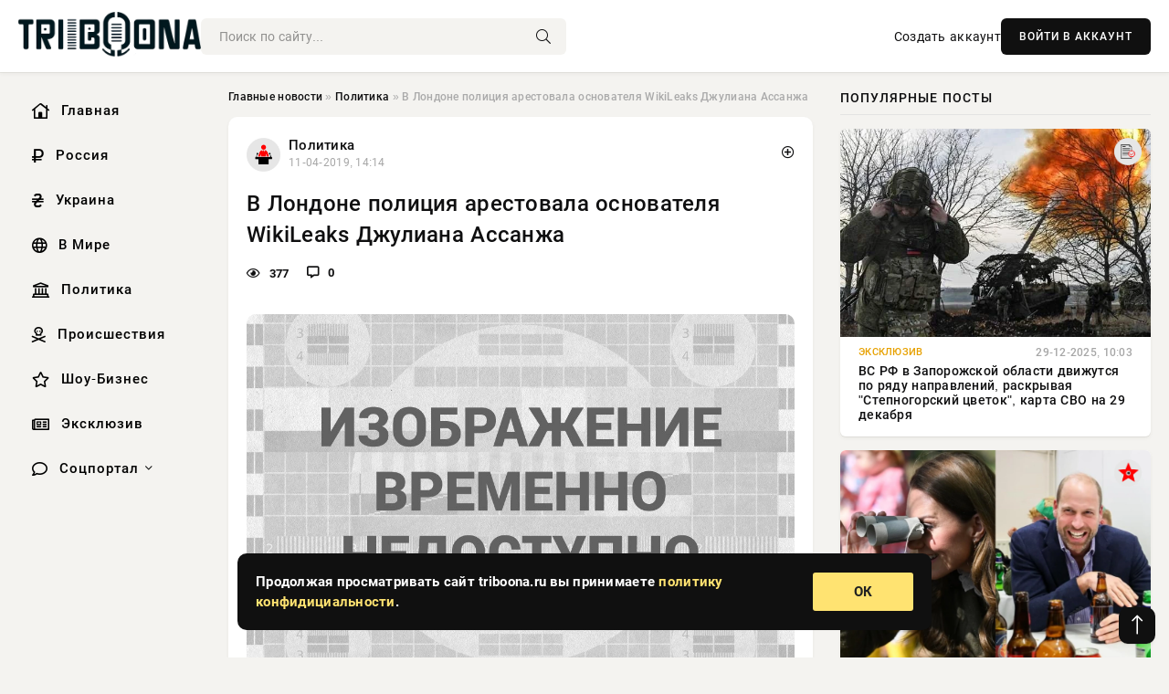

--- FILE ---
content_type: text/html; charset=utf-8
request_url: https://triboona.ru/policy/169325-v-londone-policiya-arestovala-osnovatelya-wikileaks-dzhuliana-assanzha.html
body_size: 15277
content:
<!DOCTYPE html>
<html lang="ru">
   <head>
   <title>В Лондоне полиция арестовала основателя WikiLeaks Джулиана Ассанжа » Информационно аналитический портал «Твоя Свободная трибуна»</title>
<meta charset="utf-8">
<meta name="description" content="Уильям и Кейт женаты семь лет. Поклонники до недавнего времени считали их брак идеальным и примером для подражания">
<meta name="keywords" content="Основатель, посольстве, Эквадора, сегодня, Пресс, апреля, полиции, лондонской, WikiLeaks, Джулиан, Ассанж, сотрудниками">
<link rel="canonical" href="https://triboona.ru/policy/169325-v-londone-policiya-arestovala-osnovatelya-wikileaks-dzhuliana-assanzha.html">
<link rel="alternate" type="application/rss+xml" title="Информационно аналитический портал «Твоя Свободная трибуна» RSS" href="https://triboona.ru/rss.xml">
<link rel="preconnect" href="https://triboona.ru/" fetchpriority="high">
<meta property="twitter:title" content="В Лондоне полиция арестовала основателя WikiLeaks Джулиана Ассанжа » Информационно аналитический портал «Твоя Свободная трибуна»">
<meta property="twitter:url" content="https://triboona.ru/policy/169325-v-londone-policiya-arestovala-osnovatelya-wikileaks-dzhuliana-assanzha.html">
<meta property="twitter:card" content="summary_large_image">
<meta property="twitter:image" content="https://triboona.ru/uploads/posts/2019-04/155498125215caf1657a3540.jpeg">
<meta property="twitter:description" content="Основатель WikiLeaks Джулиан Ассанж был задержан сотрудниками лондонской полиции в посольстве Эквадора сегодня, 11 апреля. Пресс-служба Скотланд-Ярда задержание подтвердила. По сообщению британских сил правопорядка, Ассанж был взят под стражу в одном из полицейских участков в центре Лондона, и">
<meta property="og:type" content="article">
<meta property="og:site_name" content="Информационно аналитический портал «Твоя Свободная трибуна»">
<meta property="og:title" content="В Лондоне полиция арестовала основателя WikiLeaks Джулиана Ассанжа » Информационно аналитический портал «Твоя Свободная трибуна»">
<meta property="og:url" content="https://triboona.ru/policy/169325-v-londone-policiya-arestovala-osnovatelya-wikileaks-dzhuliana-assanzha.html">
<meta property="og:image" content="https://triboona.ru/uploads/posts/2019-04/155498125215caf1657a3540.jpeg">
<meta property="og:description" content="Основатель WikiLeaks Джулиан Ассанж был задержан сотрудниками лондонской полиции в посольстве Эквадора сегодня, 11 апреля. Пресс-служба Скотланд-Ярда задержание подтвердила. По сообщению британских сил правопорядка, Ассанж был взят под стражу в одном из полицейских участков в центре Лондона, и">

<script src="/engine/classes/min/index.php?g=general&amp;v=wwtts"></script>
<script src="/engine/classes/min/index.php?f=engine/classes/js/jqueryui.js,engine/classes/js/dle_js.js,engine/classes/fancybox/fancybox.js&amp;v=wwtts" defer></script>
<script type="application/ld+json">{"@context":"https://schema.org","@graph":[{"@type":"NewsArticle","@context":"https://schema.org/","publisher":{"@type":"Organization","name":"Информационно аналитический портал «Твоя Свободная трибуна»","logo":{"@type":"ImageObject","url":""}},"name":"В Лондоне полиция арестовала основателя WikiLeaks Джулиана Ассанжа","headline":"В Лондоне полиция арестовала основателя WikiLeaks Джулиана Ассанжа","mainEntityOfPage":{"@type":"WebPage","@id":"https://triboona.ru/policy/169325-v-londone-policiya-arestovala-osnovatelya-wikileaks-dzhuliana-assanzha.html"},"datePublished":"2019-04-11T14:14:12+03:00","author":{"@type":"Person","name":"Виктор Сизов","url":"https://triboona.ru/user/%D0%92%D0%B8%D0%BA%D1%82%D0%BE%D1%80+%D0%A1%D0%B8%D0%B7%D0%BE%D0%B2/"},"image":["https://triboona.ru/uploads/posts/2019-04/155498125215caf1657a3540.jpeg","https://triboona.ru/uploads/posts/2019-04/155498125325caf16e4d42a0.jpeg","https://triboona.ru/uploads/posts/2019-04/155498125535caf170cc56fb.jpeg"],"description":"Основатель WikiLeaks Джулиан Ассанж был задержан сотрудниками лондонской полиции в посольстве Эквадора сегодня, 11 апреля. Пресс-служба Скотланд-Ярда задержание подтвердила. По сообщению британских сил правопорядка, Ассанж был взят под стражу в одном из полицейских участков в центре Лондона, и"},{"@type":"BreadcrumbList","@context":"https://schema.org/","itemListElement":[{"@type":"ListItem","position":1,"item":{"@id":"https://triboona.ru/","name":"Главные новости"}},{"@type":"ListItem","position":2,"item":{"@id":"https://triboona.ru/policy/","name":"Политика"}},{"@type":"ListItem","position":3,"item":{"@id":"https://triboona.ru/policy/169325-v-londone-policiya-arestovala-osnovatelya-wikileaks-dzhuliana-assanzha.html","name":"В Лондоне полиция арестовала основателя WikiLeaks Джулиана Ассанжа"}}]}]}</script> 
      <meta name="viewport" content="width=device-width, initial-scale=1.0" />
      <meta name="msapplication-TileColor" content="#e6e6e6">   
      <meta name="theme-color" content="#101010"> 
      <link rel="preload" href="/templates/Default/css/common.css" as="style">
      <link rel="preload" href="/templates/Default/css/styles.css" as="style">
      <link rel="preload" href="/templates/Default/css/engine.css" as="style">
      <link rel="preload" href="/templates/Default/css/fontawesome.css" as="style">
      <link rel="preload" href="/templates/Default/webfonts/manrope-400.woff2" as="font" type="font/woff2" crossorigin>
      <link rel="preload" href="/templates/Default/webfonts/manrope-600.woff2" as="font" type="font/woff2" crossorigin>
      <link rel="preload" href="/templates/Default/webfonts/manrope-700.woff2" as="font" type="font/woff2" crossorigin>
      <link rel="preload" href="/templates/Default/webfonts/fa-light-300.woff2" as="font" type="font/woff2" crossorigin>
      <link href="/templates/Default/css/common.css" type="text/css" rel="stylesheet" />
      <link href="/templates/Default/css/styles.css" type="text/css" rel="stylesheet" />
      <link href="/templates/Default/css/engine.css" type="text/css" rel="stylesheet" /> 
      <link href="/templates/Default/css/fontawesome.css" type="text/css" rel="stylesheet" />
      <link rel="apple-touch-icon" sizes="256x256" href="/templates/Default/favicons/256x256.png">
      <link rel="apple-touch-icon" sizes="192x192" href="/templates/Default/favicons/192x192.png">
      <link rel="apple-touch-icon" sizes="180x180" href="/templates/Default/favicons/180x180.png">
      <link rel="apple-touch-icon" sizes="167x167" href="/templates/Default/favicons/167x167.png">
      <link rel="apple-touch-icon" sizes="152x152" href="/templates/Default/favicons/152x152.png">
      <link rel="apple-touch-icon" sizes="120x120" href="/templates/Default/favicons/120x120.png">
      <link rel="icon" type="image/png" href="/templates/Default/favicons/favicon.png">
      	<!-- Yandex.RTB -->
	<script>window.yaContextCb=window.yaContextCb||[]</script>
	<script src="https://yandex.ru/ads/system/context.js" async></script>
      <meta name="telderi" content="f276d21508be990673cae71f27cce232" />
   </head>
   <body>
      <div class="wrapper">
         <div class="wrapper-container wrapper-main">

            <header class="header d-flex ai-center vw100">
               <a href="/" class="logo" title="Информационно аналитический портал «Твоя Свободная трибуна»"><img src="/templates/Default/dleimages/logo.png" alt="Информационно аналитический портал «Твоя Свободная трибуна»"></a>
               <div class="header__search search-block flex-grow-1">
                  <form id="quicksearch" method="post">
                     <input type="hidden" name="do" value="search">
                     <input type="hidden" name="subaction" value="search">
                     <input class="search-block__input" id="story" name="story" placeholder="Поиск по сайту..." type="text" autocomplete="off">
                     <button class="search-block__btn" type="submit"><span class="fal fa-search"></span></button>
                  </form>
               </div>
               

               
               <a href="/?do=register" class="header__link">Создать аккаунт</a>
               <button class="header__btn-login js-show-login">ВОЙТИ В АККАУНТ</button>
               

               <button class="header__btn-menu d-none js-show-mobile-menu"><span class="fal fa-bars"></span></button>
            </header>

            <div class="content">
               <div class="cols">

                  <!-- MENU START -->
                  <aside class="col-side">
                     <ul class="side-nav js-this-in-mobile-menu">
                        <li><a href="/"><i class="far fa-home-lg"></i> Главная</a></li>
                        <li><a href="/russia/"><i class="far fa-ruble-sign"></i> Россия</a></li>
                        <li><a href="/ukraine/"><i class="far fa-hryvnia"></i> Украина</a></li>
                        <li><a href="/world/"><i class="far fa-globe"></i> В Мире</a></li>
                        <li><a href="/policy/"><i class="far fa-landmark"></i> Политика</a></li>
                        <li><a href="/incidents/"><i class="far fa-skull-crossbones"></i> Происшествия</a></li>
                        <li><a href="/show-business/"><i class="far fa-star"></i> Шоу-Бизнес</a></li>
                        <li><a href="/exclusive/"><i class="far fa-newspaper"></i> Эксклюзив</a></li>
                        <li class="submenu"><a href="/social/"><i class="far fa-comment"></i> Соцпортал</a>
                           <ul class="nav__list side-nav" style="position: unset !important">
                              <li class="nav__list-hidden"><a href="/social/goroskop/"><i class="far fa-planet-ringed"></i> Гороскопы</a></li>
                              <li class="nav__list-hidden"><a href="/social/primeti/"><i class="far fa-map-signs"></i> Приметы</a></li>
                              <li class="nav__list-hidden"><a href="/social/ezoterika/"><i class="far fa-sparkles"></i> Эзотерика</a></li>
                              <li class="nav__list-hidden"><a href="/social/prazdniki/"><i class="far fa-gift"></i> Праздники</a></li>
                              <li class="nav__list-hidden"><a href="/social/zdorove/"><i class="far fa-heart"></i> Здоровье</a></li>
                              <li class="nav__list-hidden"><a href="/social/psihologiya/"><i class="far fa-head-side-brain"></i> Психология</a></li>
                              <li class="nav__list-hidden"><a href="/social/dlya-zhenshchin/"><i class="far fa-venus-double"></i> Для женщин</a></li>
                              <li class="nav__list-hidden"><a href="/social/sad-ogorod/"><i class="far fa-seedling"></i> Сад-огород</a></li>
                           </ul>
                        </li>
                     </ul>
                  </aside>
                  <!-- MENU END -->
                  
                  <main class="col-main">
                    
                         
                        <div class="speedbar"><div class="over"><a href="https://triboona.ru/">Главные новости</a>  »  <a href="https://triboona.ru/policy/">Политика</a>  »  В Лондоне полиция арестовала основателя WikiLeaks Джулиана Ассанжа</div></div>
                        

                     <div class="content-block d-grid" id="content-block">
                        

                        
                        <div class="short">
	<div class="info-block">
	   <div class="info-body">
		  <a href="https://triboona.ru/policy/" class="info-img" title="Политика"><img src="/uploads/icons/policy.png" alt="Политика"></a>
		  <div class="info-title"><a href="https://triboona.ru/policy/" class="author_name">Политика</a></div>
		  <div class="info-meta">
			 <time datetime="11-04-2019, 14:14" class="ago" title="11-04-2019, 14:14">11-04-2019, 14:14</time>
			 
		  </div>
	   </div>
        <div class="dosuga-post-head-mark">    
            <a href="#" class="js-show-login" title="Сохранить"><i class="far fa-plus-circle"></i></a>
                    
		</div> 
	</div>
	<div class="yz_short_body">
	   <h1 class="dn-short-t">В Лондоне полиция арестовала основателя WikiLeaks Джулиана Ассанжа</h1>
	   <div class="content_top_met">
	   	  <div class="f_eye"><i class="far fa-eye"></i> 377</div>
		  <a id="dle-comm-link" href="#comment">
			 <div class="f_link"><i class="far fa-comment-alt"></i> 0</div>
		  </a>
		  <div class="f_info">
		  </div>
	   </div>
	   <div class="page__text full-text clearfix">
	   	  <div style="margin-bottom: 20px">
		 	 
		  </div>
		  <div align="center"><!--TBegin:https://triboona.ru/uploads/posts/2019-04/155498125215caf1657a3540.jpeg|--><div itemprop="image" itemscope="" itemtype="http://schema.org/ImageObject"><a href="https://triboona.ru/uploads/posts/2019-04/155498125215caf1657a3540.jpeg" rel="highslide" class="highslide" target="_blank"><img itemprop="image" src="/uploads/posts/2019-04/thumbs/155498125215caf1657a3540.jpeg" alt='В Лондоне полиция арестовала основателя WikiLeaks Джулиана Ассанжа' title='В Лондоне полиция арестовала основателя WikiLeaks Джулиана Ассанжа'  /></a></div><!--TEnd--></div>Основатель WikiLeaks Джулиан Ассанж был задержан сотрудниками лондонской полиции в посольстве Эквадора сегодня, 11 апреля. Пресс-служба Скотланд-Ярда задержание подтвердила.<br /><br />По сообщению британских сил правопорядка, Ассанж был взят под стражу в одном из полицейских участков в центре Лондона, и вскоре предстанет перед судом. «Экспресс-Новости» выясняли подробности.<br /><br /><br /><br />WikiLeaks сообщила, что полиция арестовала Ассанжа прямо на территории эквадорской дипмиссии, а уж оттуда доставила Джулиана в участок. Как утверждают свидетели, Ассанж не хотел выходить из посольства, поэтому стражам порядка якобы пришлось выносить его из здания на руках.<br /><br />Ранее сообщалось, что посольство Эквадора, в котором Ассанж укрывался все последние годы, отказало ему в дальнейшем убежище в обмен на обещание британских властей не применять к Ассанжу смертную казнь.<br /><br /><div align="center"><!--dle_image_begin:https://triboona.ru/uploads/posts/2019-04/155498125325caf16e4d42a0.jpeg|--><div itemprop="image" itemscope="" itemtype="http://schema.org/ImageObject"><img itemprop="image" src="/uploads/posts/2019-04/155498125325caf16e4d42a0.jpeg" alt="В Лондоне полиция арестовала основателя WikiLeaks Джулиана Ассанжа" title="В Лондоне полиция арестовала основателя WikiLeaks Джулиана Ассанжа"  /></div><!--dle_image_end--></div><br /><br />Джулиан Ассанж - интернет-журналист и телеведущий, основатель WikiLeaks, уроженец Австралии, позже принявший подданство Эквадора. Прославился, прежде всего, громкими разоблачениями, публикуя в интернете материалы о шпионских скандалах, коррупции в высших эшелонах власти, военных преступлениях и тайнах дипломатии ведущих государств мира. По большей части, «на орехи» доставалось именно США.<br /><br />Официально Ассанж обвиняется в изнасиловании и сексуальных домогательствах на территории Швеции. Уголовное дело против него по подозрению в шпионаже готовы начать и в США. Но большинство экспертов называют преследование журналиста признаком политической репрессии.<br /><br /><div align="center"><!--TBegin:https://triboona.ru/uploads/posts/2019-04/155498125535caf170cc56fb.jpeg|--><div itemprop="image" itemscope="" itemtype="http://schema.org/ImageObject"><a href="https://triboona.ru/uploads/posts/2019-04/155498125535caf170cc56fb.jpeg" rel="highslide" class="highslide" target="_blank"><img itemprop="image" src="/uploads/posts/2019-04/thumbs/155498125535caf170cc56fb.jpeg" alt='В Лондоне полиция арестовала основателя WikiLeaks Джулиана Ассанжа' title='В Лондоне полиция арестовала основателя WikiLeaks Джулиана Ассанжа'  /></a></div><!--TEnd--></div><br /><br />Отреагировали на задержание Ассанжа и в России. Официальный представитель МИД РФ Мария Захарова с большим сожалением написала на своей странице в «Фейсбуке»: «Рука «демократии» сжимает горло свободе».<br />#Арест  #Задержание  #Посольство  #Эквадор  #Лондон  #Ассанж  #Полиция
		  <div style="margin-top: 20px">
		  	
		  </div>
	   </div>
	</div>
	<div class="page__tags d-flex">
	   
	</div>
	<div class="content_like">
	   <div class="df_like">
		  <a href="#" onclick="doRate('plus', '169325'); return false;" >
		  <i title="Мне нравится" class="far fa-thumbs-up"></i> <span><span data-likes-id="169325">0</span></span>
		  </a>
	   </div>
	   <div class="df_dlike">
		  <a href="#" onclick="doRate('minus', '169325'); return false;" >
		  <i title="Мне не нравится" class="far fa-thumbs-down"></i> <span><span data-dislikes-id="169325">0</span></span>
		  </a>
	   </div>
	</div>
	<div class="content_footer">
	   <script src="https://yastatic.net/share2/share.js"></script>
	   <div class="ya-share2" data-curtain data-shape="round" data-color-scheme="whiteblack" data-services="vkontakte,odnoklassniki,telegram,whatsapp"></div>
	   <div class="f_info">
		  <a href="javascript:AddComplaint('169325', 'news')"> 
		  <div class="more_jaloba">
			 <svg fill="none" width="15" height="15" stroke="currentColor" stroke-width="1.5" viewBox="0 0 24 24" xmlns="http://www.w3.org/2000/svg" aria-hidden="true">
				<path stroke-linecap="round" stroke-linejoin="round" d="M12 9v3.75m9-.75a9 9 0 11-18 0 9 9 0 0118 0zm-9 3.75h.008v.008H12v-.008z"></path>
			 </svg>
			 ЖАЛОБА
		  </div>
		  </a>
	   </div>
	</div>
 </div>
 <div class="page__comments sect__header">
	<div class="page__comments-header">
		<div class="page__comments-title">0 комментариев</div>
		<div class="page__comments-info">
			<span class="fal fa-exclamation-circle"></span>
			Обсудим?
		</div>
	
	</div>
	<!--dleaddcomments-->
	<!--dlecomments-->
 </div>
 <section class="sect">
	<div class="sect__header sect__title" style="font-weight: 500; font-size: 24px;">Смотрите также:</div>
	<div class="sect__content d-grid">
	   <div class="popular grid-item">
   <div class="popular__img img-responsive">
      <img loading="lazy" src="/uploads/posts/2018-12/154417597010f296613456b71e2a9a5e0c3a67a0467.jpeg" alt="Ассанж отклонил предложение Эквадора покинуть убежище">
      <div class="item__category pi-center"><img src="/uploads/icons/policy.png"></div> 
   </div>
   <div class="meta_block">
      <div class="meta_block_cat">Политика</div>
      <time class="meta_block_date" datetime="7-12-2018, 12:46">7-12-2018, 12:46</time>   
   </div>
   <div class="popular__desc">
      <a class="popular__title expand-link" href="https://triboona.ru/policy/146367-assanzh-otklonil-predlozhenie-ekvadora-pokinut-ubezhische.html">Ассанж отклонил предложение Эквадора покинуть убежище</a>
   </div>
 </div><div class="popular grid-item">
   <div class="popular__img img-responsive">
      <img loading="lazy" src="/uploads/posts/2019-01/15482640071medium-15482610391429261626640eaf74.jpeg" alt="Джулиан Ассанж подает в суд на администрацию Трампа">
      <div class="item__category pi-center"><img src="/uploads/icons/policy.png"></div> 
   </div>
   <div class="meta_block">
      <div class="meta_block_cat">Политика</div>
      <time class="meta_block_date" datetime="23-01-2019, 20:20">23-01-2019, 20:20</time>   
   </div>
   <div class="popular__desc">
      <a class="popular__title expand-link" href="https://triboona.ru/policy/162208-dzhulian-assanzh-podaet-v-sud-na-administraciyu-trampa.html">Джулиан Ассанж подает в суд на администрацию Трампа</a>
   </div>
 </div><div class="popular grid-item">
   <div class="popular__img img-responsive">
      <img loading="lazy" src="/uploads/posts/2018-12/15441213641medium-1544117427149623b6abf5d931fde9a78502a9708b.jpeg" alt="Путь свободен: Британия дала гарантии Ассанжу, чтобы тот покинул посольство Эквадора">
      <div class="item__category pi-center"><img src="/uploads/icons/policy.png"></div> 
   </div>
   <div class="meta_block">
      <div class="meta_block_cat">Политика</div>
      <time class="meta_block_date" datetime="6-12-2018, 21:36">6-12-2018, 21:36</time>   
   </div>
   <div class="popular__desc">
      <a class="popular__title expand-link" href="https://triboona.ru/policy/146141-put-svoboden-britaniya-dala-garantii-assanzhu-chtoby-tot-pokinul-posolstvo-ekvadora.html">Путь свободен: Британия дала гарантии Ассанжу, чтобы тот покинул посольство Эквадора</a>
   </div>
 </div><div class="popular grid-item">
   <div class="popular__img img-responsive">
      <img loading="lazy" src="/uploads/posts/2019-04/thumbs/15550530031190408100542-01-julian-assange-05192017-super-tease.jpeg" alt="Джулиан Ассанж - невесёлые последние новости">
      <div class="item__category pi-center"><img src="/uploads/icons/policy.png"></div> 
   </div>
   <div class="meta_block">
      <div class="meta_block_cat">Эксклюзив</div>
      <time class="meta_block_date" datetime="12-04-2019, 10:10">12-04-2019, 10:10</time>   
   </div>
   <div class="popular__desc">
      <a class="popular__title expand-link" href="https://triboona.ru/exclusive/169407-dzhulian-assanzh-neveselye-poslednie-novosti.html">Джулиан Ассанж - невесёлые последние новости</a>
   </div>
 </div><div class="popular grid-item">
   <div class="popular__img img-responsive">
      <img loading="lazy" src="/uploads/posts/2019-01/thumbs/15471900171xl.jpeg" alt="Глава МИД Эквадора предложил Ассанжу сдаться британским властям">
      <div class="item__category pi-center"><img src="/uploads/icons/policy.png"></div> 
   </div>
   <div class="meta_block">
      <div class="meta_block_cat">В мире</div>
      <time class="meta_block_date" datetime="11-01-2019, 10:00">11-01-2019, 10:00</time>   
   </div>
   <div class="popular__desc">
      <a class="popular__title expand-link" href="https://triboona.ru/world/158045-glava-mid-ekvadora-predlozhil-assanzhu-sdatsya-britanskim-vlastyam.html">Глава МИД Эквадора предложил Ассанжу сдаться британским властям</a>
   </div>
 </div><div class="popular grid-item">
   <div class="popular__img img-responsive">
      <img loading="lazy" src="/uploads/posts/2019-01/15465891641medium-15465872001429261626640eaf74.jpeg" alt="«Ассанжу не позволят попасть в тюрьму»: адвокат Трампа попытался оправдать журналиста">
      <div class="item__category pi-center"><img src="/uploads/icons/policy.png"></div> 
   </div>
   <div class="meta_block">
      <div class="meta_block_cat">Политика</div>
      <time class="meta_block_date" datetime="4-01-2019, 11:06">4-01-2019, 11:06</time>   
   </div>
   <div class="popular__desc">
      <a class="popular__title expand-link" href="https://triboona.ru/policy/156421-assanzhu-ne-pozvolyat-popast-v-tyurmu-advokat-trampa-popytalsya-opravdat-zhurnalista.html">«Ассанжу не позволят попасть в тюрьму»: адвокат Трампа попытался оправдать журналиста</a>
   </div>
 </div><div class="popular grid-item">
   <div class="popular__img img-responsive">
      <img loading="lazy" src="/uploads/posts/2018-12/15460930921medium-15460879646b46e82f250579b1ea0d8bb77b10811b.jpeg" alt="Посольство России в Лондоне объяснило, почему Британия отрицает восстановление дипломатических миссий">
      <div class="item__category pi-center"><img src="/uploads/icons/policy.png"></div> 
   </div>
   <div class="meta_block">
      <div class="meta_block_cat">Политика</div>
      <time class="meta_block_date" datetime="29-12-2018, 17:18">29-12-2018, 17:18</time>   
   </div>
   <div class="popular__desc">
      <a class="popular__title expand-link" href="https://triboona.ru/policy/154969-posolstvo-rossii-v-londone-obyasnilo-pochemu-britaniya-otricaet-vosstanovlenie-diplomaticheskih-missiy.html">Посольство России в Лондоне объяснило, почему Британия отрицает восстановление дипломатических миссий</a>
   </div>
 </div><div class="popular grid-item">
   <div class="popular__img img-responsive">
      <img loading="lazy" src="/uploads/posts/2019-01/15472797631medium-15472782339a95725eba78aad00db9030b4c1ab849.jpeg" alt="В столице Эквадора найден петербуржец, пропавший восемь лет назад">
      <div class="item__category pi-center"><img src="/uploads/icons/policy.png"></div> 
   </div>
   <div class="meta_block">
      <div class="meta_block_cat">Эксклюзив</div>
      <time class="meta_block_date" datetime="12-01-2019, 10:56">12-01-2019, 10:56</time>   
   </div>
   <div class="popular__desc">
      <a class="popular__title expand-link" href="https://triboona.ru/exclusive/158332-v-stolice-ekvadora-nayden-peterburzhec-propavshiy-vosem-let-nazad.html">В столице Эквадора найден петербуржец, пропавший восемь лет назад</a>
   </div>
 </div><div class="popular grid-item">
   <div class="popular__img img-responsive">
      <img loading="lazy" src="/uploads/posts/2018-12/1546258571149aae32f3c98a0b95b707ed063f4ef09.jpeg" alt="В Лондоне полиция задержала 39 жителей дома по подозрению в нападении на мужчину">
      <div class="item__category pi-center"><img src="/uploads/icons/policy.png"></div> 
   </div>
   <div class="meta_block">
      <div class="meta_block_cat">Происшествия</div>
      <time class="meta_block_date" datetime="31-12-2018, 15:16">31-12-2018, 15:16</time>   
   </div>
   <div class="popular__desc">
      <a class="popular__title expand-link" href="https://triboona.ru/incidents/155502-v-londone-policiya-zaderzhala-39-zhiteley-doma-po-podozreniyu-v-napadenii-na-muzhchinu.html">В Лондоне полиция задержала 39 жителей дома по подозрению в нападении на мужчину</a>
   </div>
 </div><div class="popular grid-item">
   <div class="popular__img img-responsive">
      <img loading="lazy" src="/uploads/posts/2019-01/15471339691medium-london2393098960720-1547130890.jpeg" alt="Доказательства систематически уничтожаются: посольство РФ в Лондоне оценило решение Великобритании демонтировать крышу дома Скрипалей">
      <div class="item__category pi-center"><img src="/uploads/icons/policy.png"></div> 
   </div>
   <div class="meta_block">
      <div class="meta_block_cat">Политика</div>
      <time class="meta_block_date" datetime="10-01-2019, 18:26">10-01-2019, 18:26</time>   
   </div>
   <div class="popular__desc">
      <a class="popular__title expand-link" href="https://triboona.ru/policy/157925-dokazatelstva-sistematicheski-unichtozhayutsya-posolstvo-rf-v-londone-ocenilo-reshenie-velikobritanii-demontirovat-kryshu-doma-skripaley.html">Доказательства систематически уничтожаются: посольство РФ в Лондоне оценило решение Великобритании демонтировать крышу дома Скрипалей</a>
   </div>
 </div><div class="popular grid-item">
   <div class="popular__img img-responsive">
      <img loading="lazy" src="/templates/Default/dleimages/no_image.jpg" alt="Теневые Хозяева Google, Apple, Microsoft ... Кому служат мировые IT-гиганты?">
      <div class="item__category pi-center"><img src="/uploads/icons/policy.png"></div> 
   </div>
   <div class="meta_block">
      <div class="meta_block_cat">Эксклюзив</div>
      <time class="meta_block_date" datetime="20-08-2020, 18:44">20-08-2020, 18:44</time>   
   </div>
   <div class="popular__desc">
      <a class="popular__title expand-link" href="https://triboona.ru/exclusive/195094-tenevye-hozyaeva-google-apple-microsoft-komu-sluzhat-mirovye-it-giganty.html">Теневые Хозяева Google, Apple, Microsoft ... Кому служат мировые IT-гиганты?</a>
   </div>
 </div><div class="popular grid-item">
   <div class="popular__img img-responsive">
      <img loading="lazy" src="/uploads/posts/2020-01/1579153926-11.jpg" alt="Посольство РФ в Бейруте оказалось в эпицентре столкновений демонстрантов с полицией">
      <div class="item__category pi-center"><img src="/uploads/icons/policy.png"></div> 
   </div>
   <div class="meta_block">
      <div class="meta_block_cat">Эксклюзив</div>
      <time class="meta_block_date" datetime="16-01-2020, 08:52">16-01-2020, 08:52</time>   
   </div>
   <div class="popular__desc">
      <a class="popular__title expand-link" href="https://triboona.ru/exclusive/190166-posolstvo-rf-v-beyrute-okazalos-v-epicentre-stolknoveniy-demonstrantov-s-policiey.html">Посольство РФ в Бейруте оказалось в эпицентре столкновений демонстрантов с полицией</a>
   </div>
 </div>
	</div>
 </section>

                        

                     </div>
                  </main>

                  <aside class="col-side">

                     <div class="side-block">
                        <div class="side-block__title">Популярные посты</div>
                        <div class="side-block__content">
                        <div class="popular grid-item">
   <div class="popular__img img-responsive">
      <img loading="lazy" src="/uploads/posts/2025-12/1766997908-16700.webp" alt="ВС РФ в Запорожской области движутся по ряду направлений, раскрывая &quot;Степногорский цветок&quot;, карта СВО на 29 декабря">
      <div class="item__category pi-center"><img src="/uploads/icons/exclusive.png"></div> 
   </div>
   <div class="meta_block">
      <div class="meta_block_cat">Эксклюзив</div>
      <time class="meta_block_date" datetime="29-12-2025, 10:03">29-12-2025, 10:03</time>   
   </div>
   <div class="popular__desc">
      <a class="popular__title expand-link" href="https://triboona.ru/exclusive/400994-vs-rf-v-zaporozhskoj-oblasti-dvizhutsja-po-rjadu-napravlenij-raskryvaja-stepnogorskij-cvetok-karta-svo-na-29-dekabrja.html">ВС РФ в Запорожской области движутся по ряду направлений, раскрывая &quot;Степногорский цветок&quot;, карта СВО на 29 декабря</a>
   </div>
 </div><div class="popular grid-item">
   <div class="popular__img img-responsive">
      <img loading="lazy" src="/uploads/posts/2025-12/thumbs/1767126005-1original.webp" alt="Кейт Миддлтон и принц Уильям показали ранее не публиковавшиеся фото за 2025 год">
      <div class="item__category pi-center"><img src="/uploads/icons/show-business.png"></div> 
   </div>
   <div class="meta_block">
      <div class="meta_block_cat">Шоу-Бизнес</div>
      <time class="meta_block_date" datetime="Вчера, 22:08">Вчера, 22:08</time>   
   </div>
   <div class="popular__desc">
      <a class="popular__title expand-link" href="https://triboona.ru/show-business/401052-kejt-middlton-i-princ-uiljam-pokazali-ranee-ne-publikovavshiesja-foto-za-2025-god.html">Кейт Миддлтон и принц Уильям показали ранее не публиковавшиеся фото за 2025 год</a>
   </div>
 </div><div class="popular grid-item">
   <div class="popular__img img-responsive">
      <img loading="lazy" src="/uploads/posts/2025-12/thumbs/1767079807-1original.webp" alt="Юлия Высоцкая, Андрей Кончаловский, Ольга Кабо, Алика Смехова на премьере спектакля &quot;Три мушкетёра&quot;">
      <div class="item__category pi-center"><img src="/uploads/icons/show-business.png"></div> 
   </div>
   <div class="meta_block">
      <div class="meta_block_cat">Шоу-Бизнес</div>
      <time class="meta_block_date" datetime="Вчера, 09:44">Вчера, 09:44</time>   
   </div>
   <div class="popular__desc">
      <a class="popular__title expand-link" href="https://triboona.ru/show-business/401027-julija-vysockaja-andrej-konchalovskij-olga-kabo-alika-smehova-na-premere-spektaklja-tri-mushketera.html">Юлия Высоцкая, Андрей Кончаловский, Ольга Кабо, Алика Смехова на премьере спектакля &quot;Три мушкетёра&quot;</a>
   </div>
 </div><div class="popular grid-item">
   <div class="popular__img img-responsive">
      <img loading="lazy" src="/uploads/posts/2025-12/1767069919-16004.webp" alt="Ждать ли массовую мобилизацию в РФ после Нового года? Свежие мнения экспертов о второй волне мобилизации на 30.12.2025">
      <div class="item__category pi-center"><img src="/uploads/icons/exclusive.png"></div> 
   </div>
   <div class="meta_block">
      <div class="meta_block_cat">Эксклюзив</div>
      <time class="meta_block_date" datetime="Вчера, 06:19">Вчера, 06:19</time>   
   </div>
   <div class="popular__desc">
      <a class="popular__title expand-link" href="https://triboona.ru/exclusive/401024-zhdat-li-massovuju-mobilizaciju-v-rf-posle-novogo-goda-svezhie-mnenija-jekspertov-o-vtoroj-volne-mobilizacii-na-30122025.html">Ждать ли массовую мобилизацию в РФ после Нового года? Свежие мнения экспертов о второй волне мобилизации на 30.12.2025</a>
   </div>
 </div>                           
                        </div>
                     </div>
                     <div class="side-block">
                        <div class="side-block__title">Выбор редакции</div>
                        <div class="side-block__content">
                        <div class="int d-flex ai-center">
    <div class="int__img img-fit-cover">
       <img loading="lazy" src="/uploads/posts/2025-12/thumbs/1767088571-1original.webp" alt="Сыновья на льду, в зале Алеся Кафельникова с дочерью, Регина Тодоренко: Яна Рудковская и Евгений Плющенко представили своё ледовое шоу &quot;Белоснежка&quot;">
    </div>
    <div class="int__desc flex-grow-1">
       <a class="int__title expand-link" href="https://triboona.ru/show-business/401038-synovja-na-ldu-v-zale-alesja-kafelnikova-s-docherju-regina-todorenko-jana-rudkovskaja-i-evgenij-pljuschenko-predstavili-svoe-ledovoe-shou-belosnezhka.html">
          <div class="line-clamp">Сыновья на льду, в зале Алеся Кафельникова с дочерью, Регина Тодоренко: Яна Рудковская и Евгений Плющенко представили своё ледовое шоу &quot;Белоснежка&quot;</div>
       </a>
    </div>
 </div><div class="int d-flex ai-center">
    <div class="int__img img-fit-cover">
       <img loading="lazy" src="/uploads/posts/2025-12/thumbs/1767120913-1original.webp" alt="Скандально известный блогер Сергей Косенко, бросивший младенца в сугроб, разводится с женой">
    </div>
    <div class="int__desc flex-grow-1">
       <a class="int__title expand-link" href="https://triboona.ru/show-business/401051-skandalno-izvestnyj-bloger-sergej-kosenko-brosivshij-mladenca-v-sugrob-razvoditsja-s-zhenoj.html">
          <div class="line-clamp">Скандально известный блогер Сергей Косенко, бросивший младенца в сугроб, разводится с женой</div>
       </a>
    </div>
 </div><div class="int d-flex ai-center">
    <div class="int__img img-fit-cover">
       <img loading="lazy" src="/uploads/posts/2025-12/thumbs/1767000940-1original.webp" alt="Парная йога и отдых на Пхукете: в сети появилось редкое фото миллиардера Владислава Доронина с возлюбленной Кристиной Романовой">
    </div>
    <div class="int__desc flex-grow-1">
       <a class="int__title expand-link" href="https://triboona.ru/show-business/400998-parnaja-joga-i-otdyh-na-phukete-v-seti-pojavilos-redkoe-foto-milliardera-vladislava-doronina-s-vozljublennoj-kristinoj-romanovoj.html">
          <div class="line-clamp">Парная йога и отдых на Пхукете: в сети появилось редкое фото миллиардера Владислава Доронина с возлюбленной Кристиной Романовой</div>
       </a>
    </div>
 </div><div class="int d-flex ai-center">
    <div class="int__img img-fit-cover">
       <img loading="lazy" src="/uploads/posts/2025-12/1766990416-15540.webp" alt="Переговоры по урегулированию конфликта на Украине в центре внимания: что известно на сегодняшний день? Свежие новости от 29 декабря">
    </div>
    <div class="int__desc flex-grow-1">
       <a class="int__title expand-link" href="https://triboona.ru/exclusive/400986-peregovory-po-uregulirovaniju-konflikta-na-ukraine-v-centre-vnimanija-chto-izvestno-na-segodnjashnij-den-svezhie-novosti-ot-29-dekabrja.html">
          <div class="line-clamp">Переговоры по урегулированию конфликта на Украине в центре внимания: что известно на сегодняшний день? Свежие новости от 29 декабря</div>
       </a>
    </div>
 </div>  
                        </div>
                     </div>

                     <!--814a5398--><!--814a5398--><!--36203d9a--><!--36203d9a-->

                     <div class="side-block side-block--sticky hm">
                        
                     </div>

                  </aside>

               </div>
               <!-- END COLS -->
            </div>

         <!-- FOOTER START -->
         <footer class="footer d-flex ai-center vw100">
            <div class="footer__copyright">
               <a href="/o-proekte.html" rel="nofollow">О проекте</a>
               <a href="/redakcija.html" rel="nofollow">Редакция</a>
               <a href="/politika-konfidencialnosti.html" rel="nofollow">Политика конфиденциальности</a>
               <a href="/kontakty.html" rel="nofollow">Реклама</a> 
               <a href="/kontakty.html" rel="nofollow">Контакты</a>
            </div>
            <div class="footer__text icon-at-left" style="line-height: 20px;">
               Использование любых материалов, размещённых на сайте, разрешается при условии активной ссылки на наш сайт.
               При копировании материалов для интернет-изданий – обязательна прямая открытая для поисковых систем гиперссылка. Ссылка должна быть размещена в независимости от полного либо частичного использования материалов. Гиперссылка (для интернет- изданий) – должна быть размещена в подзаголовке или в первом абзаце материала.
               Все материалы, содержащиеся на веб-сайте triboona.ru, защищены законом об авторском праве. Фотографии и прочие материалы являются собственностью их авторов и представлены исключительно для некоммерческого использования и ознакомления , если не указано иное. Несанкционированное использование таких материалов может нарушать закон об авторском праве, торговой марке и другие законы.

               <div style="margin-top: 20px;">
                  <p>
                     <span style="font-size:12px">* В России признаны иноагентами: Киселёв Евгений Алекссевич, WWF, Белый Руслан Викторович, Анатолий Белый (Вайсман), Касьянов Михаил Михайлович, Бер Илья Леонидович, Троянова Яна Александровна, Галкин Максим Александрович, Макаревич Андрей Вадимович, Шац Михаил Григорьевич, Гордон Дмитрий Ильич, Лазарева Татьяна Юрьевна, Чичваркин Евгений Александрович, Ходорковский Михаил Борисович, Каспаров Гарри Кимович, Моргенштерн Алишер Тагирович (Алишер Валеев), Невзоров Александр Глебович, Венедиктов Алексей Алексеевич, Дудь Юрий Александрович, Фейгин Марк Захарович, Киселев Евгений Алексеевич, Шендерович Виктор Анатольевич, Гребенщиков Борис Борисович, Максакова-Игенбергс Мария Петровна, Слепаков Семен Сергеевич, Покровский Максим Сергеевич, Варламов Илья Александрович, Рамазанова Земфира Талгатовна, Прусикин Илья Владимирович, Смольянинов Артур Сергеевич, Федоров Мирон Янович (Oxxxymiron), Алексеев Иван Александрович (Noize MC), Дремин Иван Тимофеевич (Face), Гырдымова Елизавета Андреевна (Монеточка), Игорь(Егор) Михайлович Бортник (Лёва Би-2).</span>
                  </p>
                  <br />
                  <p>
                     <span style="font-size:12px">* Экстремисты и террористы, запрещенные в РФ:&nbsp;Meta (Facebook и Instagram),&nbsp;</span>Русский добровольческий корпус (РДК),&nbsp;<span style="font-size:12px">Правый сектор, Украинская повстанческая армия (УПА), ИГИЛ, полк Азов, Джебхат ан-Нусра, Национал-Большевистская партия (НБП), Аль-Каида, УНА-УНСО, Талибан, Меджлис крымско-татарского народа, Свидетели Иеговы, Мизантропик Дивижн, Братство, Артподготовка, Тризуб им. Степана Бандеры, НСО, Славянский союз, Формат-18, Хизб ут-Тахрир, Исламская партия Туркестана, Хайят Тахрир аш-Шам, Таухид валь-Джихад, АУЕ, Братья мусульмане, Колумбайн, Навальный, К. Буданов.</span>
                  </p>
                  <br />
                  <p>
                     <span style="font-size:12px">* СМИ — иностранные агенты: Телеканал «Дождь», Медуза, Голос Америки, Idel. Реалии, Кавказ. Реалии, Крым. Реалии, ТК&nbsp;Настоящее Время, The Insider,&nbsp;</span>Deutsche&nbsp;Welle,&nbsp;<span style="font-size:12px">Проект, Azatliq Radiosi, «Радио Свободная Европа/Радио Свобода» (PCE/PC), Сибирь. Реалии, Фактограф, Север. Реалии, MEDIUM-ORIENT, Bellingcat, Пономарев Л. А., Савицкая Л.А., Маркелов С.Е., Камалягин Д.Н., Апахончич Д.А.,&nbsp;Толоконникова Н.А., Гельман М.А., Шендерович В.А., Верзилов П.Ю., Баданин Р.С., Гордон.</span>
                  </p>
                  <br />
                  <p>
                     <span style="font-size:12px">* Организации — иностранные агенты: Альянс Врачей, Агора, Голос, Гражданское содействие, Династия (фонд), За&nbsp;права человека, Комитет против пыток, Левада-Центр, Мемориал, Молодая Карелия, Московская школа гражданского просвещения, Пермь-36, Ракурс, Русь Сидящая, Сахаровский центр, Сибирский экологический центр, ИАЦ Сова, Союз комитетов солдатских матерей России, Фонд борьбы с&nbsp;коррупцией (ФБК), Фонд защиты гласности, Фонд свободы информации, Центр «Насилию.нет», Центр защиты прав СМИ, Transparency International.</span>
                  </p>
               </div>

               <p class="copyright mb-0" style="margin-top: 20px;">Copyright &copy; 2025, Информационно аналитический портал «Твоя Свободная трибуна». Все права защищены.</p>
               <div class="adult_foot">18+</div>
            </div>
         </footer>
         <!-- FOOTER END -->

         </div>
         <!-- END WRAPPER-MAIN -->
      </div>
      <!-- END WRAPPER -->
      
      <script>
<!--
var dle_root       = '/';
var dle_admin      = '';
var dle_login_hash = '48ded4d5bf31078fbc523a58a49bc6f768cb5293';
var dle_group      = 5;
var dle_link_type  = 1;
var dle_skin       = 'Default';
var dle_wysiwyg    = 0;
var dle_min_search = '4';
var dle_act_lang   = ["Подтвердить", "Отмена", "Вставить", "Отмена", "Сохранить", "Удалить", "Загрузка. Пожалуйста, подождите..."];
var menu_short     = 'Быстрое редактирование';
var menu_full      = 'Полное редактирование';
var menu_profile   = 'Просмотр профиля';
var menu_send      = 'Отправить сообщение';
var menu_uedit     = 'Админцентр';
var dle_info       = 'Информация';
var dle_confirm    = 'Подтверждение';
var dle_prompt     = 'Ввод информации';
var dle_req_field  = ["Заполните поле с именем", "Заполните поле с сообщением", "Заполните поле с темой сообщения"];
var dle_del_agree  = 'Вы действительно хотите удалить? Данное действие невозможно будет отменить';
var dle_spam_agree = 'Вы действительно хотите отметить пользователя как спамера? Это приведёт к удалению всех его комментариев';
var dle_c_title    = 'Отправка жалобы';
var dle_complaint  = 'Укажите текст Вашей жалобы для администрации:';
var dle_mail       = 'Ваш e-mail:';
var dle_big_text   = 'Выделен слишком большой участок текста.';
var dle_orfo_title = 'Укажите комментарий для администрации к найденной ошибке на странице:';
var dle_p_send     = 'Отправить';
var dle_p_send_ok  = 'Уведомление успешно отправлено';
var dle_save_ok    = 'Изменения успешно сохранены. Обновить страницу?';
var dle_reply_title= 'Ответ на комментарий';
var dle_tree_comm  = '0';
var dle_del_news   = 'Удалить статью';
var dle_sub_agree  = 'Вы действительно хотите подписаться на комментарии к данной публикации?';
var dle_unsub_agree  = 'Вы действительно хотите отписаться от комментариев к данной публикации?';
var dle_captcha_type  = '0';
var dle_share_interesting  = ["Поделиться ссылкой на выделенный текст", "Twitter", "Facebook", "Вконтакте", "Прямая ссылка:", "Нажмите правой клавишей мыши и выберите «Копировать ссылку»"];
var DLEPlayerLang     = {prev: 'Предыдущий',next: 'Следующий',play: 'Воспроизвести',pause: 'Пауза',mute: 'Выключить звук', unmute: 'Включить звук', settings: 'Настройки', enterFullscreen: 'На полный экран', exitFullscreen: 'Выключить полноэкранный режим', speed: 'Скорость', normal: 'Обычная', quality: 'Качество', pip: 'Режим PiP'};
var DLEGalleryLang    = {CLOSE: 'Закрыть (Esc)', NEXT: 'Следующее изображение', PREV: 'Предыдущее изображение', ERROR: 'Внимание! Обнаружена ошибка', IMAGE_ERROR: 'Не удалось загрузить изображение', TOGGLE_SLIDESHOW: 'Просмотр слайдшоу',TOGGLE_FULLSCREEN: 'Полноэкранный режим', TOGGLE_THUMBS: 'Включить / Выключить уменьшенные копии', ITERATEZOOM: 'Увеличить / Уменьшить', DOWNLOAD: 'Скачать изображение' };
var DLEGalleryMode    = 1;
var DLELazyMode       = 0;
var allow_dle_delete_news   = false;

jQuery(function($){
					setTimeout(function() {
						$.get(dle_root + "engine/ajax/controller.php?mod=adminfunction", { 'id': '169325', action: 'newsread', user_hash: dle_login_hash });
					}, 5000);
});
//-->
</script>
      

<div class="login login--not-logged d-none">
   <div class="login__header d-flex jc-space-between ai-center">
      <div class="login__title stretch-free-width ws-nowrap">Войти <a href="/?do=register">Регистрация</a></div>
      <div class="login__close"><span class="fal fa-times"></span></div>
   </div>
   <form method="post">
      <div class="login__content">
         <div class="login__row">
            <div class="login__caption">E-mail:</div>
            <div class="login__input"><input type="text" name="login_name" id="login_name" placeholder="Ваш e-mail"></div>
            <span class="fal fa-at"></span>
         </div>
         <div class="login__row">
            <div class="login__caption">Пароль: <a href="/?do=lostpassword">Забыли пароль?</a></div>
            <div class="login__input"><input type="password" name="login_password" id="login_password" placeholder="Ваш пароль"></div>
            <span class="fal fa-lock"></span>
         </div>
         <label class="login__row checkbox" for="login_not_save">
         <input type="checkbox" name="login_not_save" id="login_not_save" value="1">
         <span>Не запоминать меня</span>
         </label>
         <div class="login__row">
            <button onclick="submit();" type="submit" title="Вход">Войти на сайт</button>
            <input name="login" type="hidden" id="login" value="submit">
         </div>
      </div>
      <div class="login__social">
         <div class="login__social-caption">Или войти через</div>
         <div class="login__social-btns">
            <a href="" rel="nofollow" target="_blank"><img loading="lazy" src="/templates/Default/dleimages/vk.svg" alt></a>
            <a href="" rel="nofollow" target="_blank"><img loading="lazy" src="/templates/Default/dleimages/ok.svg" alt></a>
            <a href="" rel="nofollow" target="_blank"><img loading="lazy" src="/templates/Default/dleimages/mail.svg" alt></a>
            <a href="" rel="nofollow" target="_blank"><img loading="lazy" src="/templates/Default/dleimages/yandex.svg" alt></a>
         </div>
      </div>
   </form>
</div>

      <div id="scrolltop" style="display: block;"><span class="fal fa-long-arrow-up"></span></div>
      <div class="message-alert">
         <div class="message-alert-in">
            <div class="message-alert-desc">
               <div class="message-alert-text">Продолжая просматривать сайт triboona.ru вы принимаете <a href="/politika-konfidencialnosti.html">политику конфидициальности</a>.</div>
            </div>
            <div class="message-alert-btns">
               <div class="message-btn message-btn-yes">ОК</div>
            </div>
         </div>
      </div>

      <script src="/templates/Default/js/libs.js"></script>

      
      
      <!-- Yandex.Metrika counter -->
<script type="text/javascript" >
   (function(m,e,t,r,i,k,a){m[i]=m[i]||function(){(m[i].a=m[i].a||[]).push(arguments)};
   m[i].l=1*new Date();
   for (var j = 0; j < document.scripts.length; j++) {if (document.scripts[j].src === r) { return; }}
   k=e.createElement(t),a=e.getElementsByTagName(t)[0],k.async=1,k.src=r,a.parentNode.insertBefore(k,a)})
   (window, document, "script", "https://mc.yandex.ru/metrika/tag.js", "ym");

   ym(45019372, "init", {
        clickmap:true,
        trackLinks:true,
        accurateTrackBounce:true
   });
</script>
<noscript><div><img src="https://mc.yandex.ru/watch/45019372" style="position:absolute; left:-9999px;" alt="" /></div></noscript>
<!-- /Yandex.Metrika counter -->

   <script defer src="https://static.cloudflareinsights.com/beacon.min.js/vcd15cbe7772f49c399c6a5babf22c1241717689176015" integrity="sha512-ZpsOmlRQV6y907TI0dKBHq9Md29nnaEIPlkf84rnaERnq6zvWvPUqr2ft8M1aS28oN72PdrCzSjY4U6VaAw1EQ==" data-cf-beacon='{"version":"2024.11.0","token":"302b8ea61b8d4abd920e8b3bbdb1901a","r":1,"server_timing":{"name":{"cfCacheStatus":true,"cfEdge":true,"cfExtPri":true,"cfL4":true,"cfOrigin":true,"cfSpeedBrain":true},"location_startswith":null}}' crossorigin="anonymous"></script>
</body>
</html>